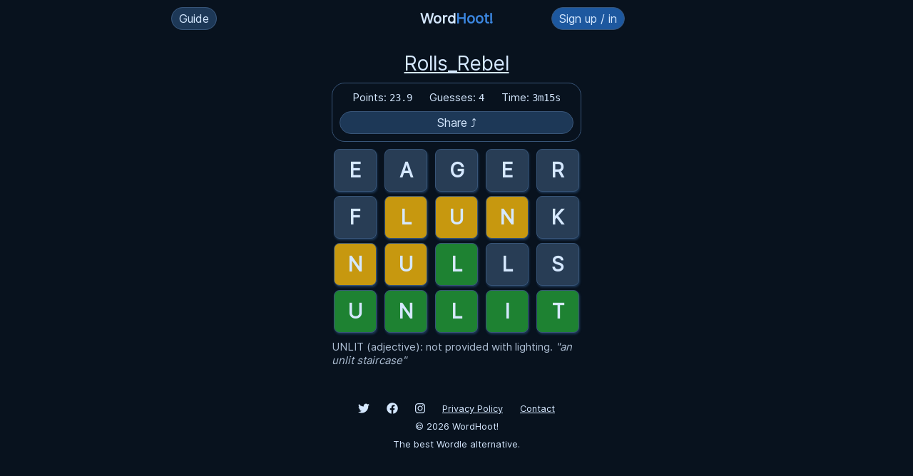

--- FILE ---
content_type: text/html; charset=utf-8
request_url: https://wordhoot.com/g/cqjnsmQBWA
body_size: 2112
content:
<!DOCTYPE html>
<html lang="en">
  <head>
    <meta name="viewport" content="width=device-width, initial-scale=1.0, user-scalable=no">
    
    <title>WordHoot!</title>
    <link rel='stylesheet' href='/css/style.min.css?v=2022-03-01'/>
    <link rel="apple-touch-icon" sizes="180x180" href="/apple-touch-icon.png">
    <link rel="icon" type="image/png" sizes="32x32" href="/favicon-32x32.png">
    <link rel="icon" type="image/png" sizes="16x16" href="/favicon-16x16.png">
    <link rel="manifest" href="/manifest.json">
    <link rel="mask-icon" href="/safari-pinned-tab.svg" color="#5bbad5">
    <meta name="msapplication-TileColor" content="#2d89ef">
    <meta name="theme-color" content="#ffffff">

    <meta name="description" content="WordHoot is a word guessing game inspired by Wordle. Featuring multiplayer, unlimited plays and guesses, detailed playing history and stats, and a points system for competitive play." />

    <script async src="https://www.googletagmanager.com/gtag/js?id=G-CZCEDHSEDW"></script>
    <script>window.dataLayer = window.dataLayer || [];function gtag(){dataLayer.push(arguments);}gtag('js', new Date());gtag('config', 'G-CZCEDHSEDW');</script>
  </head>
  <body>
    <header>
      <div class="header-left">
        <div>
          <label for="how-to-toggle" class="button how-to-button">Guide</label>
          <input type="checkbox" id="how-to-toggle" style="display: none;">
          <div class="how-to">
            <label for="how-to-toggle" class="close-how-to">×</label>
            <p><strong>WordHoot</strong> is a word guessing game inspired by Wordle.</p>
            <ul>
              <li>Enter any 5-letter word to guess.</li>
              <li><span style="background: #526478">Gray</span> letters are not in the answer.</li>
              <li><span class="order-bg">Yellow</span> letters are in the in answer but in the wrong order.</li>
              <li><span class="correct-bg">Green</span> letters are in the answer and in the correct order.</li>
              <li>
                You have unlimited guesses.
                <ul>
                  <li>Guess the word within 6 tries to keep your winning streak going.</li>
                </ul>
              </li>
              <li>
                Points are calculated from your number of guesses and time.
                <ul>
                  <li>Each guess after 6 guesses will be penalized more.</li>
                </ul>
              </li>
              <li>Click "Time" in the stats box to hide timer and points (Casual Mode).</li>
            </ul>
            <p><a href="/sign-up-in">Sign in</a> to keep your playing history &amp; streaks, and get access to all upcoming features.</p>
            <p>Upcoming features: speedruns, achievements, and custom colors.</p>

            <div class="add-to-home-wrapper">
              <button class="add-to-home">Install App</button>
              <button class="mute-toggle">
                <img class="sound-off" src="/image/icons/sound-off.svg" alt="WordHoot Unmute Toggle">
                <img class="sound-on hidden" src="/image/icons/sound-on.svg" alt="WordHoot Unmute Toggle">
              </button>
            </div>
          </div>
        </div>
      </div>
      <div class="header-mid"><a class="logo" href="/">Word<span>Hoot!</span></a></div>
      <div class="header-right">
        
        <a class="button" href="/sign-up-in">Sign up / in</a>
      </div>
    </header>


<div class="toolbar">
  <h1>
        <a href="/u/Rolls_Rebel">Rolls_Rebel</a>
      </h1>
  <div class="stats replay-stats">
    <div><span>Points: </span><span class="points">23.9</span></div>
    <div><span>Guesses: </span><span class="guesses">4</span></div>
    <div class="timer-wrapper"><span>Time: </span><span class="timer">195.0s</span></div>
    <div class="share-link button">Share ⤴</div>
  </div>

</div>

<div class="game game-replay" id="cqjnsmQBWA">

  
    <div class="row">
  
    <input readonly disabled type="text" maxlength="1" value="E" class="letter_1 nah">
    <input readonly disabled type="text" maxlength="1" value="A" class="letter_2 nah">
    <input readonly disabled type="text" maxlength="1" value="G" class="letter_3 nah">
    <input readonly disabled type="text" maxlength="1" value="E" class="letter_4 nah">
    <input readonly disabled type="text" maxlength="1" value="R" class="letter_5 nah">
  </div>
  
    <div class="row">
  
    <input readonly disabled type="text" maxlength="1" value="F" class="letter_1 nah">
    <input readonly disabled type="text" maxlength="1" value="L" class="letter_2 order">
    <input readonly disabled type="text" maxlength="1" value="U" class="letter_3 order">
    <input readonly disabled type="text" maxlength="1" value="N" class="letter_4 order">
    <input readonly disabled type="text" maxlength="1" value="K" class="letter_5 nah">
  </div>
  
    <div class="row">
  
    <input readonly disabled type="text" maxlength="1" value="N" class="letter_1 order">
    <input readonly disabled type="text" maxlength="1" value="U" class="letter_2 order">
    <input readonly disabled type="text" maxlength="1" value="L" class="letter_3 correct">
    <input readonly disabled type="text" maxlength="1" value="L" class="letter_4 nah">
    <input readonly disabled type="text" maxlength="1" value="S" class="letter_5 nah">
  </div>
  
    <div class="row">
  
    <input readonly disabled type="text" maxlength="1" value="U" class="letter_1 correct">
    <input readonly disabled type="text" maxlength="1" value="N" class="letter_2 correct">
    <input readonly disabled type="text" maxlength="1" value="L" class="letter_3 correct">
    <input readonly disabled type="text" maxlength="1" value="I" class="letter_4 correct">
    <input readonly disabled type="text" maxlength="1" value="T" class="letter_5 correct">
  </div>
  
</div>
<input type="hidden" id="final-word" style="display: none;" value="UNLIT">

<div class="definition-wrapper">
  <span class="word-def">UNLIT (adjective): not provided with lighting.</span>
  <span class="word-example">
          "an unlit staircase"
      </span>
</div>


<div class="share-text-area">
  <textarea name="share-text" id="share-text" cols="30" rows="5"></textarea>
</div>

  <div id="message-box">
    <div id="message-box-wrapper">
      <div class="message-box-close"><div>×</div></div>
      
      <p id="message-box-text"></p>
    </div>
  </div>

  <footer>
    <a href="https://twitter.com/wordhoot"><img src="/image/icons/twitter.svg" alt="WordHoot Twitter"></a>
    <a href="https://www.facebook.com/WordHoot"><img src="/image/icons/fb.svg" alt="WordHoot Facebook"></a>
    <a href="https://www.instagram.com/wordhoot/"><img src="/image/icons/instagram.svg" alt="WordHoot Instagram"></a>
    <a href="/privacy">Privacy Policy</a>
    <a href="/contact">Contact</a>
    <div style="margin: 10px;">© <span class="current-year">2022</span> WordHoot!</div>
    <p>The best Wordle alternative.</p>
  </footer>
  <script src="/js/jquery.min.js"></script>
  <script src="/js/socket.io.min.js"></script>
  <script src="/js/main.min.js?v=2022-03-01"></script>
  <script defer src="https://static.cloudflareinsights.com/beacon.min.js/vcd15cbe7772f49c399c6a5babf22c1241717689176015" integrity="sha512-ZpsOmlRQV6y907TI0dKBHq9Md29nnaEIPlkf84rnaERnq6zvWvPUqr2ft8M1aS28oN72PdrCzSjY4U6VaAw1EQ==" data-cf-beacon='{"version":"2024.11.0","token":"dc624771aee24c67a0af13dea7c3cace","r":1,"server_timing":{"name":{"cfCacheStatus":true,"cfEdge":true,"cfExtPri":true,"cfL4":true,"cfOrigin":true,"cfSpeedBrain":true},"location_startswith":null}}' crossorigin="anonymous"></script>
</body>
</html>

